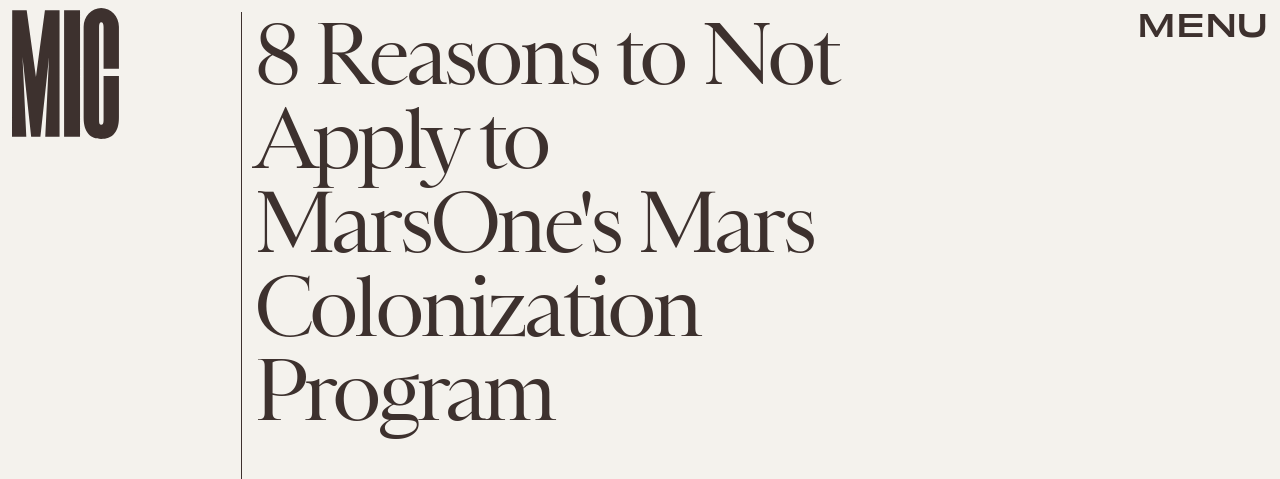

--- FILE ---
content_type: text/html; charset=utf-8
request_url: https://www.google.com/recaptcha/api2/aframe
body_size: 259
content:
<!DOCTYPE HTML><html><head><meta http-equiv="content-type" content="text/html; charset=UTF-8"></head><body><script nonce="9EtXznk9lmXR0JAz7aYPlA">/** Anti-fraud and anti-abuse applications only. See google.com/recaptcha */ try{var clients={'sodar':'https://pagead2.googlesyndication.com/pagead/sodar?'};window.addEventListener("message",function(a){try{if(a.source===window.parent){var b=JSON.parse(a.data);var c=clients[b['id']];if(c){var d=document.createElement('img');d.src=c+b['params']+'&rc='+(localStorage.getItem("rc::a")?sessionStorage.getItem("rc::b"):"");window.document.body.appendChild(d);sessionStorage.setItem("rc::e",parseInt(sessionStorage.getItem("rc::e")||0)+1);localStorage.setItem("rc::h",'1769195426678');}}}catch(b){}});window.parent.postMessage("_grecaptcha_ready", "*");}catch(b){}</script></body></html>